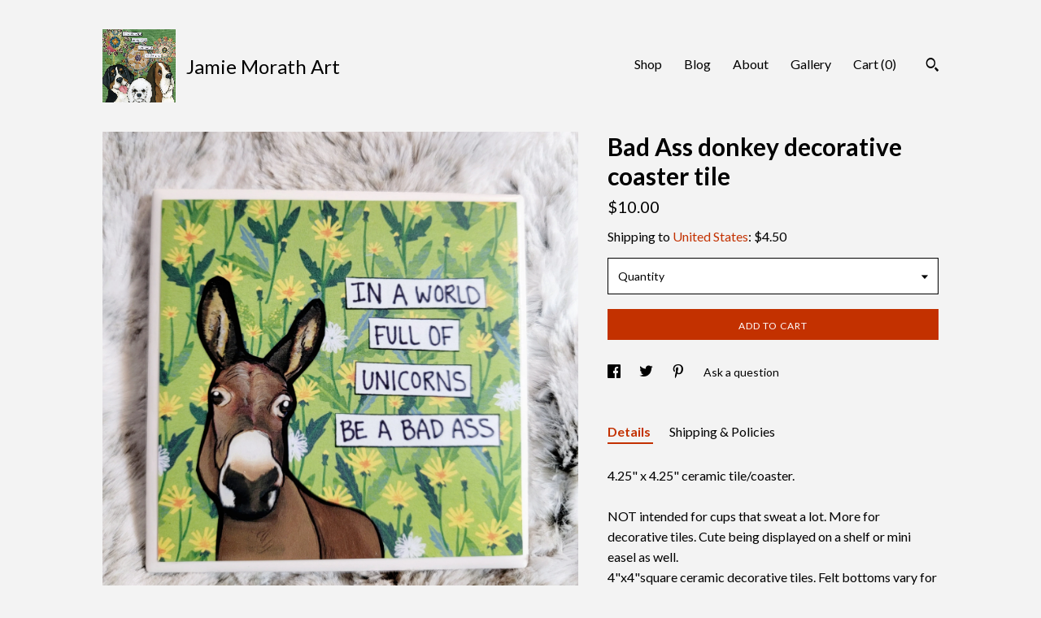

--- FILE ---
content_type: text/plain
request_url: https://www.google-analytics.com/j/collect?v=1&_v=j102&a=1345828935&t=pageview&_s=1&dl=https%3A%2F%2Fwww.jamiemorathart.com%2Flisting%2F1571752351%2Fbad-ass-donkey-decorative-coaster-tile&ul=en-us%40posix&dt=Bad%20Ass%20donkey%20decorative%20coaster%20tile&sr=1280x720&vp=1280x720&_u=YEBAAAABAAAAACAAo~&jid=154662996&gjid=25279665&cid=61615458.1763873568&tid=UA-110475272-1&_gid=1881220216.1763873568&_r=1&_slc=1&gtm=45He5bi1n71TG543Pv71538743za200zd71538743&gcd=13l3l3l3l1l1&dma=0&tag_exp=103116026~103200004~104527907~104528501~104684208~104684211~115583767~115616986~115938466~115938468~116184927~116184929~116217636~116217638&z=1652506568
body_size: -451
content:
2,cG-YKLLN9HV7X